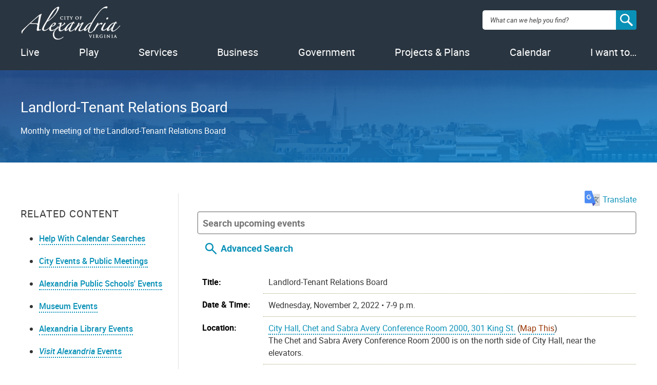

--- FILE ---
content_type: text/html; charset=utf-8
request_url: https://apps.alexandriava.gov/CalendarTest/Detail.aspx?si=49216
body_size: 23435
content:

<!DOCTYPE html>
      <html lang="en-US" prefix="og: http://ogp.me/ns# fb: http://ogp.me/ns/fb#" class="no-js">
         <head id="Head1"><title>
	
    
Landlord-Tenant Relations Board , Wed Nov 2, 2022 7-9 p.m.

| Calendar | City of Alexandria, VA

</title><meta charset="UTF-8" /><meta http-equiv="X-UA-Compatible" content="IE=edge,chrome=1" /><meta name="viewport" content="width=device-width, initial-scale=1" />
            <!-- Quick script to detect presence of javascript -->
            <script type="text/javascript">document.documentElement.className = document.documentElement.className.replace('no-js', 'has-js');</script>
            <!-- Favicons -->
            <link rel="apple-touch-icon-precomposed" sizes="57x57" href="https://www3.alexandriava.gov/scripts/blue/images/2015-images/favicons/apple-touch-icon-57x57.png" />
            <link rel="apple-touch-icon-precomposed" sizes="114x114" href="https://www3.alexandriava.gov/scripts/blue/images/2015-images/favicons/apple-touch-icon-114x114.png" />
            <link rel="apple-touch-icon-precomposed" sizes="72x72" href="https://www3.alexandriava.gov/scripts/blue/images/2015-images/favicons/apple-touch-icon-72x72.png" />
            <link rel="apple-touch-icon-precomposed" sizes="144x144" href="https://www3.alexandriava.gov/scripts/blue/images/2015-images/favicons/apple-touch-icon-144x144.png" />
            <link rel="apple-touch-icon-precomposed" sizes="60x60" href="https://www3.alexandriava.gov/scripts/blue/images/2015-images/favicons/apple-touch-icon-60x60.png" />
            <link rel="apple-touch-icon-precomposed" sizes="120x120" href="https://www3.alexandriava.gov/scripts/blue/images/2015-images/favicons/apple-touch-icon-120x120.png" />
            <link rel="apple-touch-icon-precomposed" sizes="76x76" href="https://www3.alexandriava.gov/scripts/blue/images/2015-images/favicons/apple-touch-icon-76x76.png" />
            <link rel="apple-touch-icon-precomposed" sizes="152x152" href="https://www3.alexandriava.gov/scripts/blue/images/2015-images/favicons/apple-touch-icon-152x152.png" />
            <link rel="icon" type="image/png" href="https://www3.alexandriava.gov/scripts/blue/images/2015-images/favicons/favicon-196x196.png" sizes="196x196" />
            <link rel="icon" type="image/png" href="https://www3.alexandriava.gov/scripts/blue/images/2015-images/favicons/favicon-96x96.png" sizes="96x96" />
            <link rel="icon" type="image/png" href="https://www3.alexandriava.gov/scripts/blue/images/2015-images/favicons/favicon-32x32.png" sizes="32x32" />
            <link rel="icon" type="image/png" href="https://www3.alexandriava.gov/scripts/blue/images/2015-images/favicons/favicon-16x16.png" sizes="16x16" />
            <link rel="icon" type="image/png" href="https://www3.alexandriava.gov/scripts/blue/images/2015-images/favicons/favicon-128.png" sizes="128x128" />
            <meta name="application-name" content="City of Alexandria, Virginia" /><meta name="msapplication-TileColor" content="#293540" />
            <meta name="msapplication-TileImage" content="https://www3.alexandriava.gov/scripts/blue/images/2015-images/favicons/mstile-144x144.png" />
            <meta name="msapplication-square70x70logo" content="https://www3.alexandriava.gov/scripts/blue/images/2015-images/favicons/mstile-70x70.png" />
            <meta name="msapplication-square150x150logo" content="https://www3.alexandriava.gov/scripts/blue/images/2015-images/favicons/mstile-150x150.png" />
            <meta name="msapplication-wide310x150logo" content="https://www3.alexandriava.gov/scripts/blue/images/2015-images/favicons/mstile-310x150.png" />
            <meta name="msapplication-square310x310logo" content="https://www3.alexandriava.gov/scripts/blue/images/2015-images/favicons/mstile-310x310.png" />

            <!-- Stylesheets -->
            <link rel="stylesheet" href="https://www3.alexandriava.gov/scripts/blue/css/interiorcombined.css" type="text/css" media="all">

  	    
    <base href="https://apps.alexandriava.gov/CalendarTest/Detail.aspx?si=49216" />
    <link href="calendar.css" rel="stylesheet" type="text/css" />
    <link href="calendarprint.css" rel="stylesheet" type="text/css" media="print" />

    <link href='scripts/tooltip.css' rel='stylesheet' type='text/css' />   
     
<meta name="description" content="Monthly meeting of the Landlord-Tenant Relations Board" />
<link rel="image_src" href="https://www.alexandriava.gov/sites/default/files/2021-12/cityseal-fb.jpg" />
<meta property="og:image" content="https://www.alexandriava.gov/sites/default/files/2021-12/cityseal-fb.jpg" />
<meta name="twitter:image" content="https://www.alexandriava.gov/sites/default/files/2021-12/CitySeal-twittercard.jpg" />



            <!-- most Javascript is in footer -->
			<script type="text/javascript">
			    <!-- Swiftype Search Engine Key -->
			    var COA_Swiftype_Engine_Key = '';
				
				<!-- Google Analytics -->
				var coa_GA_ID = 'UA-101854137-1';
				var coa_GA_Department = decodeURIComponent('');
				var coa_GA_ContentPath = decodeURIComponent('');

				if (coa_GA_ID !== '') {
				  (function(i,s,o,g,r,a,m){i['GoogleAnalyticsObject']=r;i[r]=i[r]||function(){
				  (i[r].q=i[r].q||[]).push(arguments)},i[r].l=1*new Date();a=s.createElement(o),
				  m=s.getElementsByTagName(o)[0];a.async=1;a.src=g;m.parentNode.insertBefore(a,m)
				  })(window,document,'script','https://www.google-analytics.com/analytics.js','ga');

					ga('create', coa_GA_ID, 'auto');

					if (coa_GA_Department != '') {
						ga('set', 'contentGroup1', coa_GA_Department);
					}
					if (coa_GA_ContentPath != '') {
						ga('set', 'contentGroup2', coa_GA_ContentPath);
					}

					// where is our GA campaign info (if any)?
					var GAinfo = '';
					var GAUsesHash = false;
					if ( window.location.search && (window.location.search.indexOf('utm_campaign=') > 0)) {
						GAinfo = window.location.search.replace(/^\?/,'');
					} else {
						if (window.location.hash && (window.location.hash.indexOf('utm_campaign') > 0)) {
							GAinfo = window.location.hash.replace(/^\#/,'');
							GAUsesHash = true;
						}
					}

					// take action if GA campaign info passed
					if (GAinfo) {
						if (GAinfo.indexOf('&coautm=') > 0) {
							// our campaign, send an event
							var getArg = function (inString, argName) {
								var pairs = inString.split('&'); // please, no semicolon-delimited data
								for (var n = 0; n < pairs.length; ++n) {
									var parts = pairs[n].split('=');
									if (parts.length == 2) {
										try {
											var keyName = decodeURIComponent(parts[0]);
											if (keyName === argName) {
												var pairValue = decodeURIComponent(parts[1]).replace(/\+/g, " ");
												return pairValue;
											}
										} catch (e) { }
									}
								}
							};
							try {
								var eventType = getArg(GAinfo, 'coautm');
								var utm_campaign = getArg(GAinfo, 'utm_campaign');
								var utm_source = getArg(GAinfo, 'utm_source');
								var utm_medium = getArg(GAinfo, 'utm_medium');
								var jumpPoint = getArg(GAinfo, 'coajump');
								if (jumpPoint) {
									//console.log('has jump point specified');
									if ((window.location.hash === '#' + GAinfo) && (!window.scrollY)) {
										// user hasn't already moved the page
										//console.log('try to scroll to ' + jumpPoint)
										var jumpElement = document.getElementById(jumpPoint);
										if (jumpElement) {
											//console.log('yes, scroll!');
											jumpElement.scrollIntoView(true);
										}
										window.location.hash = '#' + jumpPoint;
									}
								} else {
									if (GAUsesHash) {
										// clean that up!
										//console.log('clean up hash');
										window.location.hash = '';
										try {
											history.replaceState(null, null, ' ');
										} catch (e2) { }
									}
								}
								//console.log('recording a ' + eventType + ' event for ' + utm_campaign + ' at ' + window.location.href);
								// Send GA pageview data
								ga('send', 'pageview');
								// Send GA event data
								ga('send', {
									hitType: 'event', eventCategory: eventType, eventAction: 'Click',
									campaignName: utm_campaign, campaignSource: utm_source,
									campaignMedium: utm_medium, eventLabel: window.location.href
								});
							} catch (e) { }
						} else {
							console.log('not our campaign');
							ga('set', 'campaignName', '');
							ga('set', 'campaignSource', '');
							ga('set', 'campaignMedium', '');
							// Send GA pageview data
							ga('send', 'pageview');
						}
					} else {
						// Still send GA pageview data
						ga('send', 'pageview');
					}
					
				}
			</script>

<!-- Google Tag Manager -->
<script>(function(w,d,s,l,i){w[l]=w[l]||[];w[l].push({'gtm.start':
new Date().getTime(),event:'gtm.js'});var f=d.getElementsByTagName(s)[0],
j=d.createElement(s),dl=l!='dataLayer'?'&l='+l:'';j.async=true;j.src=
'https://www.googletagmanager.com/gtm.js?id='+i+dl;f.parentNode.insertBefore(j,f);
})(window,document,'script','dataLayer','GTM-5S5BNB2');</script>
<!-- End Google Tag Manager -->
			</head>
         <body class="coaweb">

         <div class="coa-myalex-logout"><span>You're logged in with MyAlex &nbsp;|&nbsp; <a href="https://apps.alexandriava.gov/Login/logout.aspx">Logout</a></span></div>

		 
		 
            <header role="banner">
               <!-- Note: this template uses the markup for an interior page -->
               <div class="header-wrap">
                  <a href="#" class="mobile-button"><img src="https://www3.alexandriava.gov/scripts/blue/images/2015-images/hamburger.svg" alt="open mobile menu" /></a>
                  <a href="#" class="close-mobile"><img src="https://www3.alexandriava.gov/scripts/blue/images/2015-images/close-white.svg" alt="close mobile menu" /></a>
                  <div id="logo">
                     <a href="https://www.alexandriava.gov/">
                        <img src="https://www3.alexandriava.gov/scripts/blue/images/2015-images/alexandria-logo.svg" alt="City of Alexandria, Virginia logo">
                        <h1>City of Alexandria, Virginia</h1>
                     </a>
                  </div>
                  <div class="utility">
                     <i class="close"></i>
                     <ul class="menu">
                        <li>
                           <a href="https://www.alexandriava.gov/Departments" class="coadrop">Departments</a>
                            
                            
                        </li>
                        <li>
                           <a href="https://www.alexandriava.gov/Jobs" class="coadrop">Jobs</a>
                            
                            
                        </li>
                        <li>
                           <a href="https://www.alexandriava.gov/Contact" class="coadrop">Contact Us</a>
                            
                            
                        </li>
                        <li class="hide-mobile">
                           <a href="https://www.alexandriava.gov/SocialMedia" class="coadrop" title="Connect with us"><span class="social-media-icons"><i class="facebook-logo">Facebook</i><i class="twitter-logo">Twitter</i><i class="youtube-logo">Youtube</i></span></a>
                                                     
                            
                        </li>
                     </ul>
                     <b class="blue-arrow"><b></b></b>
                  </div>
                  <div id="search">
                     <div class="search-overlay"></div>
			            <form method="GET" action="https://www.alexandriava.gov/" id="coa_searchform">
				        <div class="search-box">
							<label for="search" class="visuallyhidden">Search: </label>
					        <input type="search" name="search" id="search" value="" placeholder="What can we help you find?" aria-autocomplete="list" aria-haspopup="true">
                            <a id="coa_clearsearch" style="visibility: hidden;"></a>
                            <a id="coa_runsearch" class="nocms"></a>
						    <input type="hidden" id="coa_search_pref_pdf" name="coa_search_pref_pdf" value="google" />
                        </div>
                        <div class="search-results">
                           <div class="inner-container">
                              <div class="search-filters">
                                 <ul>
                                    <li>
                                       <div class="search-filter">
                                          <label>Most Relevant</label>
                                          <div>
                                             <ol class="search-filter-options">
                                                <li>
                                                   <input id="search-filter-1" type="radio" name="sort" value="" checked="checked">
                                                   <label for="search-filter-1">Most Relevant</label>
                                                </li>
                                                <li>
                                                   <input id="search-filter-2" type="radio" name="sort" value="">
                                                   <label for="search-filter-2">Oldest First</label>
                                                </li>
                                                <li>
                                                   <input id="search-filter-3" type="radio" name="sort" value="">
                                                   <label for="search-filter-3">Newest First</label>
                                                </li>
                                             </ol>
                                          </div>
                                       </div>
                                    </li>
                                    <li>
                                       <div class="search-filter">
                                          <label>All Dates</label>
                                          <div>
                                             <ol class="search-filter-options">
                                                <li>
                                                   <input id="search-filter-4" type="radio" name="date" value="" checked="checked">
                                                   <label for="search-filter-4">All Dates</label>
                                                </li>
                                                <li>
                                                   <input id="search-filter-5" type="radio" name="date" value="">
                                                   <label for="search-filter-5">Last 2 Weeks</label>
                                                </li>
                                                <li>
                                                   <input id="search-filter-6" type="radio" name="date" value="">
                                                   <label for="search-filter-6">Last Month</label>
                                                </li>
                                                <li>
                                                   <input id="search-filter-7" type="radio" name="date" value="">
                                                   <label for="search-filter-7">Last 6 Months</label>
                                                </li>
                                                <li>
                                                   <input id="search-filter-8" type="radio" name="date" value="">
                                                   <label for="search-filter-8">Last Year</label>
                                                </li>
                                             </ol>
                                          </div>
                                       </div>
                                    </li>
                                 </ul>
                                 <a class="search-filter-toggle" href="#" title="Show advanced search options."></a>
                              </div>
                                <a id="coa_hidesearch"></a>
                               <h1 id="coa_searchresultnote" style="display: none;">Search results cleared</h1>
                              <div class="search-main">
                                 <div id="coa_searchresults_pages" class="search-group search-group-pages search-group-primary" data-type="page" data-perpage="10" data-source="st"  data-delay="850">
                                    <div class="search-results-summary"></div>
                                    <div class="search-results-accordion">
                                       <div class="search-results-pages"></div>
                                       <div class="search-results-pager">
                                          <button type="button" class="search-results-prev"></button>
                                          <button type="button" class="search-results-next"></button>
                                       </div>
                                    </div>
                                 </div>
                              </div>
                              <div class="search-side">
                                 <div id="coa_searchresults_services" class="search-group search-group-services search-group-secondary" data-type="request topic" data-perpage="5" data-source="internal" data-delay="2000">
                                    <div class="search-results-summary"></div>
                                    <div class="search-results-accordion">
                                       <div class="search-results-pages"></div>
                                       <div class="search-results-pager">
                                          <button type="button" class="search-results-prev"></button>
                                          <button type="button" class="search-results-next"></button>
                                       </div>
                                    </div>
                                 </div>

                                 <div id="coa_searchresults_documents" class="search-group search-group-documents search-group-secondary" data-type="document" data-perpage="5" data-source="internal" data-delay="2000">
                                    <div class="search-results-summary"></div>
                                    <div class="search-results-accordion">
                                       <div class="search-results-pages"></div>
                                       <div class="search-results-pager">
                                          <button type="button" class="search-results-prev"></button>
                                          <button type="button" class="search-results-next"></button>
                                       </div>
                                    </div>
                                 </div>
                              </div>
                           </div>
                        </div>
                     </form>
                  </div>
                  <nav id="primary-navigation" role="navigation">
                     <ul id="coanavigation" class="coamainnavigation">
                        <!-- Data-index values match up to data-index values in .menu-content. See site.js setActiveNav(). -->
                        <li data-index="0"><a href="https://www.alexandriava.gov/Live" class="coadrop">Live</a></li>
                        <li data-index="1"><a href="https://www.alexandriava.gov/Play" class="coadrop">Play</a></li>
                        <li data-index="2"><a href="https://www.alexandriava.gov/Services" class="coadrop">Services</a></li>
                        <li data-index="3" class="no-mobile-drop"><a href="https://www.alexandriava.gov/Business" class="coadrop">Business</a></li>
                        <li data-index="4" class="hide-mobile"><a href="https://www.alexandriava.gov/Government" class="coadrop">Government</a></li>
                        <li data-index="5" class="hide-mobile"><a href="https://www.alexandriava.gov/Projects" class="coadrop">Projects &amp; Plans</a></li>
                        <li data-index="6" class="hide-mobile"><a href="https://www.alexandriava.gov/Events" class="coadrop">Events</a></li>
                        <li data-index="7" class="hide-mobile"><a href="https://www.alexandriava.gov/IWantTo" class="coadrop">I want to&hellip;</a></li>
                     </ul>
                     <div class="menu-content">
                        <i class="close"></i>
                                   

                         
                        <b class="arrow"><b></b></b>
                     </div>
                  </nav>
               </div>
                
					<div id="coa_ajaxyalerts" style="display: none;"></div>
				
            </header>
            <main role="main">
               <section>
                  <header >
                     <div class="inner-container">
                         <div class="description" data-swiftype-index='true'>
					         
    
<h1 class="hero__title"><span id="coa_pageH1andmore_coa_pageH1andmore_LabelPageName"><span class='coa-events-active'>Landlord-Tenant Relations Board </span></span></h1>
<div class="hero__description"><span id="coa_pageH1andmore_coa_pageH1andmore_LabelOverviewSummary">Monthly meeting of the Landlord-Tenant Relations Board</span></div>


                         </div>
				         
                     </div>
                  </header>
                  <div class="inner-container">
                     <aside role="complementary" class="sticky">
                        <div class="sidebar-toggle">
                           <i class="plus">+</i> Page Menu
                        </div>
                        <div class="sidebar-content">
                           <div class="sidebar-column" id="coa_h2_toc" style="display: none;">
                           </div>
                           <div class="sidebar-column related-content">
                               
                              <h3 class="sidebar-title">Related Content</h3>
                              <nav>
                                 
    <div id="coa_quicklinks1">
        <ul class="coa-quicklinks">
            <li><a title="Help With Calendar Searches" href="CalendarHelp.aspx" target="_blank">Help With Calendar Searches</a></li>
            <li><a title="Calendars" href="https://www.alexandriava.gov/Events">City Events &amp; Public Meetings</a></li>
            <li><a title="View a calendar of ACPS events and activities" href="https://www.acps.k12.va.us/calendars/" target="_blank">Alexandria Public Schools&apos; Events</a></li>
            <li><a href="http://apps.alexandriava.gov/Calendar/?show=OHA" target="_blank">Museum Events</a></li>
            <li><a title="View a calendar of Alexandria Library events and activities" href="https://alexlibraryva.org/client/en_US/home/?rm=EVENTS0%7C%7C%7C1%7C%7C%7C2%7C%7C%7Ctrue&amp;dt=list" target="_blank">Alexandria Library Events</a></li>
            <li><a title="View a list of tourist events from Visit Alexandria&apos;s calendar" href="https://www.visitalexandriava.com/things-to-do/events/" target="_blank"><i>Visit Alexandria</i> Events</a></li>
        </ul>
    </div>

                              </nav>
                           </div>
                           
						   
                           <div class="sidebar-column share">
                               <!-- main master -->
                                
    
<h4>Share</h4>
<ul class="social-share-icons">
	<li><a href="https://twitter.com/intent/tweet?related=AlexandriaVAGov&amp;text=Landlord-Tenant%20Relations%20Board%20%20on%2011%2f2%2f2022%20-%20https%3a%2f%2fapps.alexandriava.gov%2fCalendarTest%2f%3f49216&amp;url=" onClick="javascript:return(coa_fb_popup(this.href,525,500));" class="twitter-logo">Twitter</a></li>
	<li><a href="https://www.facebook.com/sharer.php?u=https%3a%2f%2fapps.alexandriava.gov%2fCalendarTest%2f%3f49216" onClick="javascript:return(coa_fb_popup(this.href,350,600));" class="facebook-logo">Facebook</a></li>
	<li><a href="mailto:?subject=alexandriava.gov%20-%20Landlord-Tenant%20Relations%20Board%20&body=https%3a%2f%2fapps.alexandriava.gov%2fCalendarTest%2f%3f49216%20---%20Monthly%20meeting%20of%20the%20Landlord-Tenant%20Relations%20Board%20" class="email-logo">Email</a></li>
</ul>


                           </div>
                        </div>
                     </aside>
                     <article data-swiftype-index='true'>
					 
					<!-- BEGIN overall translate content -->
					<div id="google_translate_element_outer" style="text-align:right;padding:0 0 10px 0" data-swiftype-index="false">
					 
						<!-- first DIV always visible -->
						
							
							<div style="text-align: right;">
	<a id="google_translate_icon_link" href="#" onClick="coa_showTranslationOptions();return(false);" style="border:0px"><img style="width:30px;height:auto;margin:-5px 5px 0 5px" src="https://www4.alexandriava.gov/scripts/d8/c/2/images/icon-GoogleTranslate.png"/>Translate</a>
</div>	
							
						
						<!-- div that's only visible if the user clicks the item above (or had translated the last page they viewed) -->
						<div id="google_translate_element" style="text-align:right; margin-top: 0; display:none;">
						

							<!-- our custom pulldown -->
							<span style="text-align:right;display:inline-block">
							<img style="width:30px;height:auto;margin:-1px 5px 0 0;float:left;" src="https://www4.alexandriava.gov/scripts/d8/c/2/images/icon-GoogleTranslate.png"/>
								<select class="coa_translate_custom_dropdown"  onchange="doGTranslate(this);">
									<option value="">Language</option>
									<option value="en|en" style="">English <span class="notranslate">/ English</span></option>
									<option value="en|es" style="">Spanish <span class="notranslate">/ Español</span></option>
									<option value="en|fr" style="">French <span class="notranslate">/ Français</span></option>
									<option value="en|ar" style="">Arabic <span class="notranslate">/ عربى</span></option>
									<option value="en|zh-CN" style="">Chinese <span class="notranslate">/ 中文</span></option>
									<option value="en|ru" style="">Russian <span class="notranslate">/ Перевести</span></option>
									<option value="en|ko" style="">Korean <span class="notranslate">/ 한국어</span></option>
									<option value="en|tr" style="">Turkish <span class="notranslate">/ Türk</span></option>
									<option value="en|ja" style="">Japanese <span class="notranslate">/ 日本/トルコ</span></option>
									<option value="en|de" style="">German <span class="notranslate">/ Deutsch</span></option>
									<option value="en|it" style="">Italian <span class="notranslate">/ Italiano</span></option>
									<option value="en|am" style="">Amharic <span class="notranslate">/ Amharic</span></option>
								</select>
							</span>
							
						</div>
							<!-- .translate-notice are shown if and only if the page isn't English -->
							<div class="translate-notice" id="google_translate_disclaimer" style="color:red;display:none;text-align:left;">WARNING: You have chosen to translate this page using an automated translation system. 
								This translation has not been reviewed by the City of Alexandria and may contain errors.
							</div>							
						
					</div>
					<script type="text/javascript" id="google_translate_js" data-src="https://translate.google.com/translate_a/element.js?cb=googleTranslateElementInit"></script>        
					<style>.coa_translate_custom_dropdown{padding:2px;font-size:1em;display:inline !important;margin:0 !important}</style>
					<!-- END overall translate content -->

						
    <div id="coa_content">
        
          <div>
          
          <div id="coa_calendarView" class="coa_calendarDisplayControls noprint"><input type="text" style="display:inline" id="coa-cal-quicksearch" placeholder="Search upcoming events" /><img src="images/coa-cal-icon-search.svg" id="coa-cal-quicksearch-go" name="coa_cal_srchcontrol" width="30" height="30" border="0" align="absmiddle" id="coa_cal_srchcontrol" alt="Search"/><span class="coa-cal-advsearchlink"><a href="javascript:coa_cal_toggle('coa_cal_srchbox',this);" style="text-decoration:none;border: 0px;">Advanced Search</a></span></div>

          <div class="noprint">
<div id="coa_cal_srchbox" style="display:none;"><div id="datebox" style="width: 50 %; float:left; padding: 5px 10px 5px 10px"><a href="CalendarHelp.aspx" target="_blank">Help With Calendar Searches</a><p><label><b>Starting On or After:</b> </label> <br /> <input class='start' name='startdatedisplay' id='startdatedisplay' value="" placeholder="e.g. 12/31/2001" style='color:gray;' /><br /> Or            <br /> 
<select name='startdate' class='startdate'> <option value="any">Any</option>
<option value="0d">today</option>
<option value="0w">this week</option>
<option value="0m">this month</option>
<option value="0y">this year</option>
</select> </p> <br /><p><label><b>Starting Before: </b></label> <br /> <input class='end' name='enddatedisplay' id='enddatedisplay' value="" placeholder="e.g. 12/31/2002"  style='color:gray'/><br /> Or            <br /> 
<select name='enddate' class='enddate'> <option value="any">Any</option>
<option value="1d">tomorrow</option>
<option value="1w">next week</option>
<option value="1m">next month</option>
<option value="1y">next year</option>
</select> <p> <b>Type of Display:</b> <label> <br /> <input type='radio' class='displayformat' name='displaytype' id='displaytype0'value='list' /> </label> List <label> <input type='radio' class='displayformat' name='displaytype' id='displaytype1' value='largegrid'/> </label>Grid </p> <strong>Department:</strong><br /><label>
<select name='departmentdrpdwn' id='departmentdrpdwn' class='selectdepartment'><option value=''>Any</option> <option value="46">ACTion Alexandria</option>
<option value="25">Alexandria City Public Schools</option>
<option value="29">Alexandria Convention and Visitors Association</option>
<option value="21">Alexandria Economic Development Partnership</option>
<option value="38">Alexandria Neighborhood Health Services, Inc.</option>
<option value="32">Alexandria Redevelopment and Housing Authority</option>
<option value="22">Alexandria Small Business Development Center</option>
<option value="39">Alexandria Transit Company</option>
<option value="41">Animal Welfare League of Alexandria</option>
<option value="42">Carpenter&#39;s Shelter</option>
<option value="3">City Manager, Office of</option>
<option value="19">Clerk of Council</option>
<option value="37">Code Administration</option>
<option value="30">Community and Human Services</option>
<option value="20">Court Services</option>
<option value="57">Courts</option>
<option value="35">Department of General Services</option>
<option value="15">Environmental Quality, Office of</option>
<option value="14">Finance</option>
<option value="31">Fire Department</option>
<option value="36">General Services</option>
<option value="24">Health Department</option>
<option value="4">Historic Alexandria, Office of</option>
<option value="5">Housing, Office of</option>
<option value="18">Human Resources</option>
<option value="23">Human Rights, Office of</option>
<option value="2">Information Technology Services</option>
<option value="11">Library</option>
<option value="44">Management &amp; Budget, Office of</option>
<option value="13">Mental Health, Intellectual Disabilities, and Substance Abuse</option>
<option value="48">Office of Climate Action</option>
<option value="1">Office of Communications and Public Information</option>
<option value="56">Office of Emergency Management</option>
<option value="43">Office of Performance and Accountability</option>
<option value="50">Office of the Independent Policing Auditor</option>
<option value="12">Partnership for a Healthier Alexandria</option>
<option value="10">Planning &amp; Zoning</option>
<option value="33">Police</option>
<option value="45">Project Implementation</option>
<option value="34">Real Estate Assessments</option>
<option value="8">Recreation, Parks &amp; Cultural Activities</option>
<option value="40">Sheriff&#39;s Office</option>
<option value="16">Transportation and Environmental Services</option>
<option value="26">Voter Registration &amp; Elections, Office of</option>
</select></label></p></div> <div id='infobox' style='width:40%; float:left; padding:5px 10px 5px 10px'> <p class='style4'><strong>Event Status:</strong><br />
<select id='eventstatus' class='eventstatus' multiple='multiple'> <option value="1">Active</option>
<option value="2">Cancelled</option>
<option value="3">Unexpected Closure</option>
<option value="4">Virtual</option>
</select></p> <p><strong>Search Text:</strong><br /> <input type='text' name='TextSearch' size='50' id='TextSearch' value=""/></p><p class='style4'><strong>Tags: </strong>:<br /> 
<select id='multiple' size='9' multiple='multiple'> <option value="317">Accessory Dwelling Unit Study</option>
<option value="229">ACPS Long Range Planning</option>
<option value="149">Ad Hoc Retirement Benefit Advisory Group</option>
<option value="184">ADA</option>
<option value="111">Admission Tax</option>
<option value="98">Adult</option>
<option value="341">AEDP</option>
<option value="93">Affordable Housing</option>
<option value="331">Aging</option>
<option value="320">AHDCommunityTesting</option>
<option value="318">AHDLimited</option>
<option value="178">Alexandria Library SummerQuest</option>
<option value="192">Alexandria Redevelopment and Housing Authority</option>
<option value="303">Alexandria Transit Vision Plan Public Workshop</option>
<option value="330">Alexandria West</option>
<option value="227">AlexStat</option>
<option value="323">ALL Alexandria</option>
<option value="344">ALX275</option>
<option value="357">America250</option>
<option value="223">Animal Welfare</option>
<option value="333">APD Recruitment</option>
<option value="289">APDCalendar</option>
<option value="228">Apothecary Museum</option>
<option value="124">Application Deadline</option>
<option value="219">Aquatics</option>
<option value="103">Archaeology Museum</option>
<option value="49">Arlandria</option>
<option value="32">Arts</option>
<option value="231">Audit</option>
<option value="201">Author Reading</option>
<option value="134">Awards</option>
<option value="125">Awareness Month</option>
<option value="121">Bank Franchise License Tax</option>
<option value="282">BAR-OHAD</option>
<option value="284">BAR-PG</option>
<option value="237">BDAC</option>
<option value="45">Beauregard Corridor</option>
<option value="194">BFAAC</option>
<option value="66">Bicycle</option>
<option value="326">Black History</option>
<option value="260">Black History Museum</option>
<option value="91">Board of Architectural Review</option>
<option value="130">Board of Zoning Appeals</option>
<option value="39">Boards &amp; Commissions</option>
<option value="143">Book Discussion Group</option>
<option value="163">Book Sale</option>
<option value="40">BRAC</option>
<option value="291">Braddock</option>
<option value="50">Braddock East</option>
<option value="51">Braddock Metro</option>
<option value="88">Budget</option>
<option value="306">Budget2020</option>
<option value="314">Budget2021</option>
<option value="319">Budget2022</option>
<option value="325">Budget2023</option>
<option value="334">Budget2024</option>
<option value="338">Budget2025</option>
<option value="346">Budget2026</option>
<option value="358">Budget2027.....................</option>
<option value="43">Bus</option>
<option value="137">Business Development</option>
<option value="136">Business Events</option>
<option value="118">Business License</option>
<option value="119">Business Personal Property</option>
<option value="73">Business Tax</option>
<option value="37">Cablecast</option>
<option value="352">Capital Improvement Program (CIP)</option>
<option value="113">Car Decal</option>
<option value="107">Car Tax</option>
<option value="161">Caregiver</option>
<option value="275">Carlyle Design Review Board</option>
<option value="54">Carlyle Eisenhower East</option>
<option value="307">Census 2020</option>
<option value="82">Charity</option>
<option value="21">City Council</option>
<option value="180">City Council Calendar</option>
<option value="212">City Council Pension/Compensation Committee</option>
<option value="218">City Council Public Comment Opportunity</option>
<option value="114">City Decal</option>
<option value="35">City Hall</option>
<option value="354">CityPoolHours</option>
<option value="200">Civic Association Meeting</option>
<option value="77">Class</option>
<option value="209">Cleanup</option>
<option value="196">Code Administration</option>
<option value="265">Combined Sewer System</option>
<option value="4">Commission Meeting</option>
<option value="277">Commission on Information Technology</option>
<option value="343">Community Engagement</option>
<option value="6">Community Event</option>
<option value="128">Community Meeting</option>
<option value="266">Community Outreach</option>
<option value="258">Complete Streets</option>
<option value="90">Concerts</option>
<option value="173">Construction </option>
<option value="78">Costumed Interpreters</option>
<option value="2">Council Meeting</option>
<option value="10">Court Services</option>
<option value="350">Courts</option>
<option value="321">COVID-19 Vaccination Clinic</option>
<option value="215">Criminal Justice</option>
<option value="42">DASH</option>
<option value="327">DCHS</option>
<option value="199">Dedication Ceremony</option>
<option value="25">Del Ray</option>
<option value="151">Development</option>
<option value="296">DMV Connect</option>
<option value="238">DMV2Go</option>
<option value="210">Docket Deadlines</option>
<option value="254">Document Imaging Viewer</option>
<option value="311">DPI</option>
<option value="353">Duke Street Land Use Plan</option>
<option value="79">Early Closure</option>
<option value="328">Earth Day</option>
<option value="34">Eco-City</option>
<option value="290">Eisenhower East Small Area Plan</option>
<option value="55">Eisenhower West</option>
<option value="22">Elections</option>
<option value="298">Emergency Communications</option>
<option value="220">Emergency Preparedness</option>
<option value="280">Employee Activity</option>
<option value="152">Employee Pension Compensation Committee</option>
<option value="235">Employee Wellness</option>
<option value="164">Employment</option>
<option value="268">End Bullying Campaign</option>
<option value="183">Environment</option>
<option value="302">Environmental Policy Commission (EPC)</option>
<option value="322">Equity</option>
<option value="287">EWLVD</option>
<option value="30">Exercise</option>
<option value="15">Family</option>
<option value="259">Farmers&#39; Market, Old Town</option>
<option value="33">Farmers&#39; Markets</option>
<option value="96">Film</option>
<option value="155">Fire and Police Pension</option>
<option value="160">Fire and Police Pension Board</option>
<option value="11">Fire Department</option>
<option value="159">Fire Pension</option>
<option value="31">Food</option>
<option value="261">Fort Ward Museum</option>
<option value="83">Fort Ward Park</option>
<option value="46">Four Mile Run</option>
<option value="262">Friendship Firehouse Museum</option>
<option value="202">Gadsby&#39;s Tavern</option>
<option value="206">Gallery </option>
<option value="225">General Schedule Employees</option>
<option value="240">GIS</option>
<option value="57">Glebe Park</option>
<option value="312">GO Alex</option>
<option value="47">Green Buildings</option>
<option value="191">Halloween</option>
<option value="150">Health</option>
<option value="190">Healthier Alexandria</option>
<option value="313">Hispanic Heritage</option>
<option value="297">Historic Preservation</option>
<option value="188">Holiday Event</option>
<option value="255">Homeless Services</option>
<option value="221">Housing Master Plan</option>
<option value="347">Housing2040</option>
<option value="233">Human Resources</option>
<option value="9">Human Services</option>
<option value="58">Hunting Creek</option>
<option value="120">Income Tax Assistance</option>
<option value="336">Independent Community Policing Review Board</option>
<option value="59">Infill</option>
<option value="250">Internet</option>
<option value="56">James Bland</option>
<option value="292">Joint City-Schools Facility Investment Task Force</option>
<option value="127">Jones Point Park</option>
<option value="356">Juneteenth</option>
<option value="53">King St. Metro</option>
<option value="60">King Street</option>
<option value="61">Landmark/Van Dorn</option>
<option value="80">Late Opening</option>
<option value="76">Lecture</option>
<option value="324">LGBTQ+</option>
<option value="7">Library</option>
<option value="168">Live Closed Captioning</option>
<option value="75">Living History</option>
<option value="276">Local Motion</option>
<option value="263">Lyceum</option>
<option value="248">Mapping</option>
<option value="241">Maps</option>
<option value="12">Marina</option>
<option value="20">Mayor</option>
<option value="106">Meal Sales Tax</option>
<option value="267">Mentoring Event</option>
<option value="281">Mercy Street Inspired Events</option>
<option value="52">Metro Rail</option>
<option value="345">Mobile Art Lab</option>
<option value="274">Mobile Transit Store</option>
<option value="269">Motorcoach</option>
<option value="62">Mt. Vernon Ave.</option>
<option value="14">Museums</option>
<option value="132">National Incident Management System (NIMS)</option>
<option value="279">Nature</option>
<option value="272">North Potomac Yard</option>
<option value="308">Oakville Triangle/Route 1 Corridor Plan</option>
<option value="234">Office of Performance and Accountability (OPA)</option>
<option value="348">Office of the Arts</option>
<option value="1">Official City Holiday</option>
<option value="129">Old &amp; Historic Alexandria</option>
<option value="23">Old Town</option>
<option value="273">Old Town North</option>
<option value="171">OPEB</option>
<option value="63">Open Space</option>
<option value="68">Parade</option>
<option value="251">Parcel Viewer</option>
<option value="145">Parents</option>
<option value="38">Parker Gray</option>
<option value="195">Parking</option>
<option value="99">Parks</option>
<option value="67">Pedestrian</option>
<option value="146">Pensions</option>
<option value="95">Performing Arts</option>
<option value="239">Period Dance</option>
<option value="315">Permit Center</option>
<option value="74">Personal Tax</option>
<option value="13">Pet Friendly</option>
<option value="253">Planning and Development Viewer</option>
<option value="286">Planning Boards and Commissions</option>
<option value="278">Planning Commission</option>
<option value="3">Planning Meeting</option>
<option value="177">Playgrounds</option>
<option value="156">Police and Fire Pension</option>
<option value="332">Police Department</option>
<option value="158">Police Pension</option>
<option value="81">Pools</option>
<option value="172">Post-Employment Benefits Trust</option>
<option value="44">Potomac Yard</option>
<option value="342">Potomac Yard Entertainment District</option>
<option value="301">Potomac Yard Metro Implementation Work Group </option>
<option value="304">Potomac Yard Metrorail Station</option>
<option value="270">Preservation50</option>
<option value="8">Press Conference</option>
<option value="355">Pride Month</option>
<option value="84">Public Art &amp; Memorials</option>
<option value="71">Public Hearing</option>
<option value="211">Public Hearing Commissions</option>
<option value="122">Public Rights-of-Way Use Fee</option>
<option value="214">Public Safety</option>
<option value="41">Public Transportation</option>
<option value="217">PYDAC</option>
<option value="116">Real Estate Tax</option>
<option value="170">Rebroadcast</option>
<option value="5">Recreation</option>
<option value="28">Recreation Centers</option>
<option value="198">Recycling </option>
<option value="70">Regular Meeting</option>
<option value="185">Religious Holiday</option>
<option value="115">Residential Parking Permit</option>
<option value="256">Restricted Food Trucks</option>
<option value="230">Results Alexandria</option>
<option value="148">Retirement</option>
<option value="167">Retirement Deputy Sheriffs, Medics, Fire Marshals</option>
<option value="26">Rosemont</option>
<option value="294">Route 1 South</option>
<option value="189">Safe Place</option>
<option value="351">Sanitary Sewer System</option>
<option value="27">Schools</option>
<option value="16">Seniors</option>
<option value="252">Sewer Viewer</option>
<option value="309">Sexual Assault Awareness</option>
<option value="110">Short-Term Rental Tax</option>
<option value="349">Sign Ordinance Update</option>
<option value="162">Sister Cities</option>
<option value="135">Small Business Development Center</option>
<option value="316">Small Business Zoning</option>
<option value="310">Small Cells</option>
<option value="222">Solid Waste and Recycling</option>
<option value="69">Special Meeting</option>
<option value="29">Sports</option>
<option value="299">Stormwater</option>
<option value="208">Streams</option>
<option value="176">Summer Fun for Kids</option>
<option value="165">Supplemental Retirement Plan</option>
<option value="271">T&amp;ES Events</option>
<option value="123">Tax Filing Deadline</option>
<option value="19">Tax Payment Deadline</option>
<option value="117">Tax Relief Programs</option>
<option value="72">Taxes</option>
<option value="87">Teens</option>
<option value="193">Toddlers</option>
<option value="182">Torpedo Factory Art Center</option>
<option value="18">Tour</option>
<option value="295">Tourism</option>
<option value="109">Transient Lodging Tax</option>
<option value="89">Transportation</option>
<option value="186">Trees</option>
<option value="197">Trip</option>
<option value="285">UDAC</option>
<option value="187">Urban Forestry</option>
<option value="112">Utility Tax</option>
<option value="108">Vehicle Personal Property Tax</option>
<option value="216">Vehicle Registration</option>
<option value="169">Videorecorded for Later Broadcast</option>
<option value="329">Vision Zero</option>
<option value="94">Visual Arts</option>
<option value="100">Volunteer</option>
<option value="64">Washington Street</option>
<option value="207">Water</option>
<option value="48">Waterfront</option>
<option value="181">Waterfront Plan Work Group</option>
<option value="249">Web</option>
<option value="36">Webcast</option>
<option value="24">West End</option>
<option value="133">Women</option>
<option value="305">Women History</option>
<option value="92">Work Session</option>
<option value="257">Workforce Development</option>
<option value="17">Workshop</option>
<option value="97">Youth</option>
<option value="65">Zoning</option>
<option value="335">Zoning for Housing/Housing for All</option>
</select> </p> <p><strong>Location:</strong><br /> 
<select id='single'> <option value=''>Any</option> <option value="55"> No Location Specified</option>
<option value="476"> Virtual Only</option>
<option value="95">1 &amp; 7 E. Del Ray Ave. Park</option>
<option value="257">2355 Mill Road</option>
<option value="247">2525 Mt. Vernon Avenue</option>
<option value="326">2900 Business Center Drive</option>
<option value="488">3909 Bruce St</option>
<option value="500">411 King Street</option>
<option value="256">4480 King Street Rm 514</option>
<option value="1521">4850 Mark Center Drive</option>
<option value="377">517 Prince Street</option>
<option value="1523">5201 Seminary Road</option>
<option value="347">66 Canal Center Plaza</option>
<option value="1511">99 Canal Center Plaza</option>
<option value="424">Abyssinia Mart and Coffee Shop</option>
<option value="405">Ace Hardware</option>
<option value="266">ACPS Central Office</option>
<option value="56">ACVA Office</option>
<option value="120">AEDP Offices</option>
<option value="447">African American Heritage Park</option>
<option value="271">Aging &amp; Adult Services</option>
<option value="1579">ALDI</option>
<option value="76">Alexandria Archaeology Museum</option>
<option value="50">Alexandria City High School</option>
<option value="200">Alexandria City High School Campus</option>
<option value="191">Alexandria City High School Gymnasium</option>
<option value="324">Alexandria City High School Minnie Howard Campus</option>
<option value="255">Alexandria City High School Rotunda Room</option>
<option value="166">Alexandria Community Shelter</option>
<option value="165">Alexandria Courthouse</option>
<option value="105">Alexandria Housing Development Corp.</option>
<option value="138">Alexandria Library Special Collections</option>
<option value="305">Alexandria National Cemetery Administration Bldg.</option>
<option value="455">Alexandria Probation and Parole</option>
<option value="315">Alexandria Redevelopment and Housing Authority</option>
<option value="224">Alexandria Transit Company Board Room</option>
<option value="220">Alexandria Transit Store</option>
<option value="351">Alexandria Visitor Center</option>
<option value="316">Alexandrian Hotel</option>
<option value="349">AlexRenew Education Center &amp; Meeting Space </option>
<option value="108">AlexRenew INDUSTRIAL SEWAGE PROCESSING PLAN</option>
<option value="1567">Alfred Street Baptist Church</option>
<option value="80">All City Facilities</option>
<option value="130">All City Libraries</option>
<option value="146">All City Recreation Centers</option>
<option value="208">All City Schools</option>
<option value="28">All Outdoor Pools</option>
<option value="318">All Veterans Park</option>
<option value="171">Alleyne AME Zion Church</option>
<option value="475">ALXCommunity</option>
<option value="292">American Legion </option>
<option value="1505">American Physical Therapy Association (APTA)</option>
<option value="1515">Amtrak Station Lot</option>
<option value="81">Animal Shelter</option>
<option value="183">Archives and Records Center</option>
<option value="218">ARHA Headquarters</option>
<option value="135">Arlington Employment Center</option>
<option value="435">Arlington Mill Community and Senior Center</option>
<option value="222">Armistead L. Boothe Park</option>
<option value="495">Arrive Apartments</option>
<option value="341">Art League Annex</option>
<option value="296">Athenaeum</option>
<option value="13">Barrett Branch Library</option>
<option value="454">Beatley</option>
<option value="463">Beatley Central Library</option>
<option value="12">Beatley Library</option>
<option value="1543">BeeLiner Diner</option>
<option value="181">Belle Haven Country Club</option>
<option value="87">Ben Brenman Park</option>
<option value="423">Beth El Hebrew Congregation</option>
<option value="248">Beverley Park</option>
<option value="178">Birchmere</option>
<option value="85">Bishop Ireton</option>
<option value="52">Black History Museum</option>
<option value="308">Blackwall Hitch</option>
<option value="278">Bon Vivant Cafe </option>
<option value="211">Boys &amp; Girls Club</option>
<option value="333">Braddock Interim Park</option>
<option value="99">Braddock Park (Lenny Harris Fields)</option>
<option value="350">Braddock Rd. Metro Station</option>
<option value="436">Brandywine Living</option>
<option value="493">Brent Place Apts</option>
<option value="422">BTWD Market Square</option>
<option value="498">Building Momentum</option>
<option value="14">Burke Branch Library</option>
<option value="1514">Bus Stop at N Beauregard St &amp; Lincolnia Rd</option>
<option value="123">Buzz Bakery</option>
<option value="188">Caboose Cafe</option>
<option value="381">Cafe 1827</option>
<option value="356">Cameron Cafe</option>
<option value="375">Cameron Run Park</option>
<option value="149">Cameron Station</option>
<option value="186">Campagna Center</option>
<option value="93">Canal Center Plaza</option>
<option value="469">Carlyle Club</option>
<option value="238">Carlyle House</option>
<option value="452">Carlyle Tower, 2461 Eisenhower Avenue, 2nd Floor</option>
<option value="404">Carlyle-Duke St. Ped Tunnel</option>
<option value="451">Carpenter&#39;s Shelter</option>
<option value="470">Casa Chirilagua</option>
<option value="477">Casey Health Center</option>
<option value="497">Centennial Center</option>
<option value="198">Chakra Cafe</option>
<option value="89">Charles Barrett Elementary</option>
<option value="71">Charles Barrett Recreation Center</option>
<option value="298">Charles Houston Rec Center Gymnasium</option>
<option value="35">Charles Houston Recreation Center</option>
<option value="272">Cheesetique</option>
<option value="16">Chinquapin Park</option>
<option value="70">Chinquapin Park Recreation Center</option>
<option value="122">Christians Community Center</option>
<option value="478">Church of Latter-day Saints</option>
<option value="364">Church of St. Clement</option>
<option value="395">Church of the Resurrection</option>
<option value="141">City Hall</option>
<option value="1555">City Hall Room 1900</option>
<option value="10">City Hall, Council Chamber</option>
<option value="7">City Hall, Council Work Room</option>
<option value="464">City Hall, Permit Center</option>
<option value="67">City Hall, Room 1500</option>
<option value="121">City Hall, Room 1600</option>
<option value="68">City Hall, Room 1700</option>
<option value="1561">City Hall, Room 1900</option>
<option value="58">City Hall, Room 2000</option>
<option value="177">City Hall, Room 3000</option>
<option value="104">City Hall, Room 3008</option>
<option value="150">City Hall, Room 3500</option>
<option value="167">City Hall, Room 3600</option>
<option value="51">City Hall, Sister Cities Room 1101</option>
<option value="124">City Hall, Sister Cities Room 1102</option>
<option value="92">City Marina</option>
<option value="83">Citywide Polling Locations</option>
<option value="270">Claridge House Apartments</option>
<option value="335">Clyde&#39;s At Mark Center</option>
<option value="294">Colosanto Center - Del Ray Artisans</option>
<option value="240">Commonwealth Academy</option>
<option value="320">Commonwealth One Credit Union</option>
<option value="111">Community Services Board</option>
<option value="98">Connect 113</option>
<option value="310">Conservatory at Four Mile Run</option>
<option value="262">Contrabands and Freedmen Cemetery Memorial </option>
<option value="45">Convergence</option>
<option value="113">Cora Kelly School</option>
<option value="1549">Cortado Cafe</option>
<option value="159">Courthouse Garage</option>
<option value="345">Courthouse Square Park</option>
<option value="162">Covanta Energy</option>
<option value="91">Crowne Plaza Hotel</option>
<option value="501">Daingerfield Island</option>
<option value="230">DASH Facility</option>
<option value="184">DCHS</option>
<option value="420">Del  Ray/Potomac Yards</option>
<option value="1548">Del Pepper Community Resource Center</option>
<option value="97">Del Ray Farmers Market</option>
<option value="504">Del Ray Pharmacy</option>
<option value="415">Del Ray/ Potomac Yard</option>
<option value="17">Dora Kelley Nature Park</option>
<option value="276">Dos Amigos Restaurant </option>
<option value="1506">Douglass Cemetery</option>
<option value="397">Duke and Jordan</option>
<option value="379">Duke Street Tunnel</option>
<option value="15">Duncan Branch Library</option>
<option value="34">Durant Center</option>
<option value="417">Earth Day at Potomac Yard</option>
<option value="176">Eaton Square Clubhouse</option>
<option value="445">Eisenhower Center III Office Building</option>
<option value="414">Eisenhower Corridor</option>
<option value="354">Eisenhower Metro Station</option>
<option value="63">Eisenhower Valley</option>
<option value="327">Emma&#39;s Espressor &amp; Wine Bar</option>
<option value="115">Episcopal High School</option>
<option value="259">Eugene Simpson Stadium Park</option>
<option value="434">Ewald Park</option>
<option value="69">Fairlington Community Center</option>
<option value="438">Fairlington Presbyterian Church</option>
<option value="328">Fairlington United Methodist Church</option>
<option value="360">Family Fall Festival Armistead Booth Park</option>
<option value="439">Ferdinand T. Day Elementary ES</option>
<option value="227">Fire Station 201</option>
<option value="244">Fire Station 202</option>
<option value="357">Fire Station 203</option>
<option value="116">Fire Station 204</option>
<option value="297">Fire Station 210</option>
<option value="172">Fire Station at Potomac Yard</option>
<option value="499">First Agape Baptist Church</option>
<option value="479">First Assembly of God</option>
<option value="47">First Baptist Church</option>
<option value="279">First Christian Church</option>
<option value="78">Fort Ward Museum</option>
<option value="18">Fort Ward Park</option>
<option value="94">Fort Ward Park Amphitheater</option>
<option value="425">Founders Hall</option>
<option value="19">Founders Park</option>
<option value="175">Four Mile Run at Mt. Vernon Ave</option>
<option value="20">Four Mile Run Park</option>
<option value="148">Four Mile Run Park Community Building</option>
<option value="179">Four Mile Run Park Expansion</option>
<option value="449">Four Mile Run Park Plaza</option>
<option value="332">Francis C. Hammond Middle School </option>
<option value="192">Franklin Capital Group</option>
<option value="232">Freedmen Cemetery Memorial</option>
<option value="412">Freedom House Museum</option>
<option value="53">Friendship Firehouse Museum</option>
<option value="4">Gadsby&#39;s Tavern Museum</option>
<option value="189">General Services Offices</option>
<option value="131">GenOn Potomac River Generating Station</option>
<option value="291">George Mason ES</option>
<option value="127">George Washington Masonic Memorial</option>
<option value="32">George Washington Middle School</option>
<option value="355">Giant - Potomac Yard</option>
<option value="1578">Giant Food - Alexandria Commons</option>
<option value="1513">Global Food</option>
<option value="432">Glory Days Grill</option>
<option value="1541">Goodwin House Alexandria</option>
<option value="260">Goodwin Living - Auditorium</option>
<option value="1510">Goodwin Living Alexandria</option>
<option value="473">Green Acres Community Center</option>
<option value="374">Gunston Community Center</option>
<option value="88">Hammond Middle School</option>
<option value="1576">Handy Bikes</option>
<option value="340">Hank&#39;s Pasta Bar</option>
<option value="219">Health Department - Casey Health Center</option>
<option value="65">Health Department - Main Office</option>
<option value="61">HHW Collection</option>
<option value="263">Hilton Alexandria Old Town</option>
<option value="106">Hilton Mark Center</option>
<option value="33">Historic Alexandria</option>
<option value="387">Hi-Tide Lounge</option>
<option value="362">Hoffman Center</option>
<option value="1522">Holiday Inn Carlyle</option>
<option value="427">Holiday Inn Old Town</option>
<option value="48">Holmes Run Park</option>
<option value="398">Holmes Run Trail</option>
<option value="221">Hooffs Run Park</option>
<option value="336">Hopkins House</option>
<option value="496">Hotel Indigo</option>
<option value="365">Human Rights Office</option>
<option value="40">Human Services</option>
<option value="253">Hume Springs Park</option>
<option value="212">Immanuel Church-on-the-Hill</option>
<option value="153">Inova Alexandria Hospital</option>
<option value="160">ITT Technical Institute - Springfield Campus</option>
<option value="269">Jackson</option>
<option value="46">Jefferson Houston School</option>
<option value="139">Jerome &quot;Buddie&quot; Ford Nature Center</option>
<option value="163">John Adams Elementary School</option>
<option value="110">John Carlyle Park</option>
<option value="213">Jones Point Park </option>
<option value="1536">Joseph Hensley Park</option>
<option value="134">King Street </option>
<option value="413">King Street Corridor</option>
<option value="182">King Street from Union St. to Washington St.</option>
<option value="21">King Street Gardens Park</option>
<option value="344">King Street Metro</option>
<option value="411">King Street Waterfront Park</option>
<option value="346">King/Beauregard Intersection</option>
<option value="103">La Madeleine</option>
<option value="117">Ladrey Highrise</option>
<option value="157">Lake Cook</option>
<option value="143">Landmark Mall</option>
<option value="217">Landmark Mall - 2nd floor</option>
<option value="226">Las Tapas</option>
<option value="195">Law Library</option>
<option value="54">Lee Center</option>
<option value="194">Lee-Fendall House</option>
<option value="396">Leonard &quot;Chick&quot; Armstrong Rec Center</option>
<option value="36">Leonard &quot;Chick&quot; Armstrong Rec Ctr Gymnasium</option>
<option value="295">Leonard &quot;Chick&quot; Armstrong Rec Ctr Multipurpose Rm</option>
<option value="1559">Lineage at North Patrick</option>
<option value="267">Little Theatre of Alexandria</option>
<option value="107">Lloyd House</option>
<option value="280">Los Cuatos Restaurant</option>
<option value="363">Los Tios - Van Dorn Street</option>
<option value="273">Los Tios Restaurant</option>
<option value="228">Lyceum</option>
<option value="207">Lyles-Crouch Traditional Academy</option>
<option value="243">MacArthur Elementary School School</option>
<option value="237">Mancini&#39;s Restaurant</option>
<option value="75">Mark Center Club</option>
<option value="59">Mark Center Hilton</option>
<option value="31">Market Square</option>
<option value="503">Mason at Van Dorn</option>
<option value="443">Mason District Governmental Center</option>
<option value="241">Masonic Temple</option>
<option value="1537">Memorial Pool</option>
<option value="450">Meridian at Eisenhower</option>
<option value="185">MetroStage</option>
<option value="1577">Minnie Howard Aquatics Facility</option>
<option value="77">Minnie Howard Campus</option>
<option value="268">Minnie Howard Campus Cafeteria</option>
<option value="249">Minnie Howard Campus Library</option>
<option value="235">Misha&#39;s Coffee House</option>
<option value="29">Montgomery Park</option>
<option value="229">Morrison House Hotel</option>
<option value="313">Mount Vernon Avenue</option>
<option value="137">Mt. Jefferson Park</option>
<option value="151">Mt. Vernon Avenue</option>
<option value="311">Mt. Vernon Community School Auditorium</option>
<option value="242">Mt. Vernon Community School Cafeteria</option>
<option value="64">Mt. Vernon Rec Center</option>
<option value="367">My Father&#39;s House Christian Church</option>
<option value="22">Nannie J. Lee Recreation Center</option>
<option value="214">Naomi L. Brooks Elementary School</option>
<option value="301">National Conference Center</option>
<option value="457">National Industries for the Blind</option>
<option value="408">Nectar&#39;s Coffee Shop</option>
<option value="251">Nicholas A. Colasanto Center</option>
<option value="1554">North Potomac Yard Park</option>
<option value="128">Northern Virginia Juvenile Detention Home</option>
<option value="126">Northern Virginia Regional Commission</option>
<option value="378">Northside 10</option>
<option value="1509">NVCC</option>
<option value="233">NVCC Bisdorf Building</option>
<option value="1562">NVCC Concert Hall</option>
<option value="492">NVCC Fine Arts Building</option>
<option value="161">Oakland Baptist Church</option>
<option value="1553">Oakland Terrace Cul-de-sac</option>
<option value="118">Office of Housing, Conf. Rm. 221</option>
<option value="114">Office of Housing, Conference Room #3</option>
<option value="258">Old Hickory Golf Club</option>
<option value="264">Old Presbyterian Meeting House</option>
<option value="62">Old Town Alexandria</option>
<option value="24">Old Town Pool</option>
<option value="418">Old Town Sport &amp; Health</option>
<option value="60">Old Town Theater</option>
<option value="426">Old Town West Apartments Management Office</option>
<option value="23">Oronoco Bay Park</option>
<option value="202">Panera Restaurant</option>
<option value="442">Parc Meridian</option>
<option value="169">Patrick Henry Elementary School</option>
<option value="72">Patrick Henry Recreation Center</option>
<option value="209">Pavilion at Mark Center, 5708 Merton Ct.</option>
<option value="203">Perks Coffee Shop</option>
<option value="1544">Point Lumley Park</option>
<option value="152">Police Headquarters</option>
<option value="100">Polk Elementary School</option>
<option value="342">Port City Brewing Company</option>
<option value="215">Potomac Avenue North</option>
<option value="136">Potomac Yard</option>
<option value="466">Potomac Yard Metrorail Station</option>
<option value="1546">Potomac Yard Metrorail Station - South Entrance</option>
<option value="252">Potomac Yard Transitway</option>
<option value="480">Potomac Yard Vaccine Site</option>
<option value="156">Principle Gallery</option>
<option value="358">PTO</option>
<option value="129">Red Rocks Pizza Restaurant</option>
<option value="1520">Redella S. &quot;Del&quot; Pepper Community Resource Center</option>
<option value="471">Roberts Memorial United Methodist Church</option>
<option value="133">Robinson Terminal South</option>
<option value="416">Royal Restaurant</option>
<option value="329">RPCA Park Operations</option>
<option value="250">Rt. 1 &amp; Raymond Avenue</option>
<option value="448">Ruby Tucker</option>
<option value="112">Ruby Tucker Park</option>
<option value="1545">Safeway Grocery Store Lobby</option>
<option value="372">Salvation Army National Headquarters</option>
<option value="90">Samuel Tucker Elementary</option>
<option value="275">Samuel Tucker Elementary (Mini Auditorium)</option>
<option value="180">SBDC Offices</option>
<option value="66">School Board Offices</option>
<option value="25">Schuyler Hamilton Jones Skateboard Park</option>
<option value="49">See Details</option>
<option value="309">Senior Services of Alexandria</option>
<option value="441">Sheraton Suites - Old Town</option>
<option value="1535">Sheriff&#39;s Office</option>
<option value="409">Shiloh Baptist Church</option>
<option value="1556">Shiloh Baptist Church Worship Center</option>
<option value="376">Shuter&#39;s Hill Site at the Masonic Memorial</option>
<option value="265">Simpson Park Demonstration Gardens</option>
<option value="502">South Port Apts</option>
<option value="399">Southern Towers</option>
<option value="1512">Southern Towers Farmers&#39; Market</option>
<option value="465">SSSAS Middle School</option>
<option value="1542">St. Elmo&#39;s Coffee Pub - Old Town North</option>
<option value="236">St. Elmo&#39;s Coffee Shop</option>
<option value="433">St. Martin de Porres Senior Center</option>
<option value="317">St. Stephen&#39;s/St. Agnes Upper</option>
<option value="79">Stabler-Leadbeater Apothecary Museum</option>
<option value="1534">Starbucks - Shops at Mark Center</option>
<option value="300">Stratford University</option>
<option value="216">Swings</option>
<option value="254">T C Williams High School Rotunda Room</option>
<option value="223">T&amp;ES Offices, 2900 Business Center Drive</option>
<option value="421">T&amp;ES Open House</option>
<option value="343">T&amp;ES Operations Facility</option>
<option value="173">T&amp;ES Solid Waste Division</option>
<option value="239">T.J. Stones Restaurant</option>
<option value="1581">Target</option>
<option value="1582">Tavern Square </option>
<option value="204">TaxiMagic Building</option>
<option value="274">TBD</option>
<option value="174">TC Williams HS Room B104</option>
<option value="307">Teasim Old Town</option>
<option value="210">Teen Wellness Center</option>
<option value="1504">Tenants and Workers United</option>
<option value="96">The Atheneaum</option>
<option value="1538">The Dalton Apartments</option>
<option value="456">The Garden by Building Momentum</option>
<option value="407">The Heritage Apartments Lobby</option>
<option value="380">The Hermitage</option>
<option value="1508">The Landing</option>
<option value="5">The Lyceum</option>
<option value="1560">The Nexus</option>
<option value="190">The Pavilion at Mark Center</option>
<option value="406">The Roundhouse at Old Town Village</option>
<option value="1570">The Shoppes at Foxchase</option>
<option value="1558">The Spire </option>
<option value="119">The Station at Potomac Yard</option>
<option value="1557">The Waypoint at Fairlington</option>
<option value="323">Third Baptist Church</option>
<option value="491">Tiger Market</option>
<option value="44">Torpedo Factory</option>
<option value="74">Torpedo Factory Food Pavilion</option>
<option value="109">Torpedo Row</option>
<option value="444">Trademark Drink and Eat</option>
<option value="154">Trinity United Methodist Church </option>
<option value="158">Union Street Garage</option>
<option value="102">Union Street Public House</option>
<option value="187">United Way</option>
<option value="410">Uptowner Cafe</option>
<option value="201">USPTO</option>
<option value="306">VA Theological Seminary - Addison Academic Ctr</option>
<option value="348">Van Dorn Metro Station</option>
<option value="205">VDOT Megaproject Office,Washington Conference Room</option>
<option value="353">Victory Center</option>
<option value="299">Virginia Tech - Alexandria Campus</option>
<option value="446">VirginiaTech - Oakville Triangle Location</option>
<option value="302">Virtue Feed and Grain</option>
<option value="319">Visit Alexandria Offices</option>
<option value="11">Vola Lawson Lobby</option>
<option value="84">Voter Registration Office</option>
<option value="1540">VRE station</option>
<option value="312">W. Glebe Road</option>
<option value="314">W. Glebe Road and Mount Vernon Avenue</option>
<option value="1568">Wakefield High School</option>
<option value="1547">Walgreens Pharmacy</option>
<option value="474">Walker Nature Center</option>
<option value="147">Warwick Pool</option>
<option value="337">Washington Street Urban Deck</option>
<option value="245">Waterfront Market</option>
<option value="26">Waterfront Park</option>
<option value="206">Watergate of Landmark</option>
<option value="1569">Wegmans</option>
<option value="1524">West End Food Pantry</option>
<option value="352">Westin Alexandria</option>
<option value="155">Westminster Presbyterian Church</option>
<option value="453">Whiskey &amp; Oyster Restaurant</option>
<option value="193">William B. Hurd (DASH) Transit Facility</option>
<option value="277">William G. Truesdale Adult Detention Center</option>
<option value="101">William Ramsay Elementary School</option>
<option value="303">William Ramsay Rec  Multipurpose Room</option>
<option value="73">William Ramsay Recreation Center</option>
<option value="132">Windmill Hill Park</option>
<option value="467">Witter Field Parking Lot</option>
<option value="1525">Woodbine Rehabilitation</option>
<option value="468">Woodbine Tot Lot</option>
<option value="125">Workforce Development Center</option>
<option value="246">YMCA</option>
<option value="234">Zoe&#39;s Kitchen</option>
</select> </p> </div> <div id='submit0' align='center' style='width: 90%; clear:both; padding:5px 10px 5px 10px'> <input type="button" name="submit" id="submit1" value="Search" onclick="return passUrl(this)" /> </div>
</div>
</div>

        <table width="100%" border="0" cellspacing="0" cellpadding="5" style="clear: none"><tr><td class="detailLabel" width="15%" valign="top">Title:</td><td class="detailData" width="85%">Landlord-Tenant Relations Board </td></tr><tr><td class="detailLabel" width="15%" valign="top">Date &amp; Time:</td><td class="detailData" width="85%">Wednesday, November 2, 2022 &bull; 7-9&nbsp;p.m.</td></tr><tr><td class="detailLabel" width="15%" valign="top">Location:</td><td class="detailData" width="85%"><a title="Find events here" href="https://apps.alexandriava.gov/CalendarTest/?sl=58">City Hall, Chet and Sabra Avery Conference Room 2000, 301 King St.</a> (<a href="#" title="View a map of this location" onclick="javascript:coa_MapLocation(unescape('City+Hall%2c+Room+2000'), '11898156.8275864,6979723.85366749');"><span style="color:#993300">Map This</span></a>)<br />The Chet and Sabra Avery Conference Room 2000 is on the north side of City Hall, near the elevators.</td></tr><tr><td class="detailLabel" width="15%" valign="top">Event Details:</td><td class="detailData" width="85%"><span class=""><span>The Landlord-Tenant Relations Board conciliates landlord-tenant complaints, and recommends and reports to City Council on legislation and policy in landlord-tenant relations. </span></span></td></tr><tr><td class="detailLabel" width="15%" valign="top">Contact Person:</td><td class="detailData" width="85%">Melodie Seau</td></tr><tr><td class="detailLabel" width="15%" valign="top">Contact Phone No.:</td><td class="detailData" width="85%"><a href="tel:703.746.3078">703.746.3078</a></td></tr><tr><td class="detailLabel" width="15%" valign="top">Contact Email:</td><td class="detailData" width="85%"><a href="mailto:Melodie.Seau@alexandriava.gov?subject=Landlord-Tenant Relations Board on 11/2/2022">Melodie.Seau@alexandriava.gov</a></td></tr><tr><td class="detailLabel" width="15%" valign="top">Fees:</td><td class="detailData" width="85%"><b>Free</b></td></tr><tr><td class="detailLabel" width="15%" valign="top">Audience:</td><td class="detailData" width="85%">Anyone may attend</td></tr><tr><td class="detailLabel" width="15%" valign="top">Tags:</td><td class="detailData" width="85%"><a title="Find events tagged &quot;Affordable Housing&quot;" href="https://apps.alexandriava.gov/CalendarTest/?sc=93">Affordable Housing</a></td></tr></table><br /><br />
        
        <div class="coa_calPrintURL">
            <span class="coa_calPrintURLText">For event details visit https://apps.alexandriava.gov/CalendarTest/?49216</b></span><br /><img hspace="5" vspace="5" class="coa_calPrintQRImg" src="QRCode.ashx?w=150&amp;si=49216" alt="QR Code"><br />

        </div>
        
            <div style="padding: 5px; display: none;" id="coa_cal_mapwrapper">
                <div style="padding: 0px;" id="alexmap1"></div>
                <p>Maps produced by the City of Alexandria GIS &amp; Maps division.</p>
            </div>
        <p><div id="coa_icalLinks"><div class="translate-notice" id="cal_ical_translate_disclaimer" style="color: red; display: none; text-align:left;">PLEASE NOTE: links we offer for importing and subscribing will provide event information without any translation.</div><a rel="nofollow" title="Import this event to my calendar" class="coa_preserve_link" href="https://apps.alexandriava.gov/CalendarTest/iCal.aspx?id=1&amp;si=49216">Import</a> &bull; Subscribe: <a rel="nofollow" title="On your device (&quot;webcal&quot; feed)" class="coa_preserve_link" href="webcal://apps.alexandriava.gov/CalendarTest/iCal.aspx?si=49216&amp;in=Landlord-Tenant+Relations+Board+%2c+Wed+Nov+2%2c+2022+7-9+p.m.">On your device</a> | <a rel="nofollow" title="Subscribe with Google Calendar" href="http://www.google.com/calendar/render?cid=http%3a%2f%2fapps.alexandriava.gov%2fCalendarTest%2fiCal.aspx%3fsi%3d49216%26in%3dLandlord-Tenant%2bRelations%2bBoard%2b%252c%2bWed%2bNov%2b2%252c%2b2022%2b7-9%2bp.m.%26ig%3d1">Google Calendar</a></div></p>
         </div>

         
         



    </div>

                     </article>
                  </div>
               </section>
               <a href="#0" class="to-top">Top</a>
            </main>

<footer role="contentinfo">
	<div class="primary">
		<div class="col col-social col-mobile">
			<div class="social-media-icons" data-label="Follow us:" data-label-small="Connect with us:">
			<a class="facebook-logo" href="https://www.alexandriava.gov/Facebook">Facebook</a><a class="twitter-logo" href="https://www.alexandriava.gov/Twitter">Twitter</a><a class="youtube-logo" href="https://www.alexandriava.gov/YouTube">Youtube</a>
			</div>
		</div>
		<div class="col col-logo">
			<a href="https://www.alexandriava.gov/">
				<img class="logo" src="https://www3.alexandriava.gov/scripts/blue/images/2015-images/alexandria-seal.png" alt="City of Alexandria, Virginia">
			</a>
		</div>
		<div class="col col-address">
			<address>
			<!-- TODO: add in microformats -->
			Alexandria City Hall<br />
                301 King Street<br/>
			Alexandria,&nbsp;VA 22314
			</address>
		</div>
		<div class="col col-policy">
			<a href="https://www.alexandriava.gov/FOIA" title="Requesting public records (FOIA)">FOIA Requests</a>
            <br/>
			<a href="https://www.alexandriava.gov/Legal">Privacy &amp; Legal</a>
			<span id="coa-footer-meeting-link" style="display: ">
				<br/>
				<a href="https://apps.alexandriava.gov/CalendarTest/?show=PublicMeetings">Public Meetings</a>
			</span>
		</div>
		<div class="col col-contact">
            <a href="https://www.alexandriava.gov/Contact">Contact Us</a>
            <br/>
			<a href="tel:+17037464357">703.746.HELP</a>
		</div>
		<div class="col col-social col-desktop">
			<div class="social-media-icons">Follow Us<br />
			<a class="facebook-logo" href="https://www.alexandriava.gov/Facebook">Facebook</a><a class="twitter-logo" href="https://www.alexandriava.gov/Twitter">Twitter</a><a class="youtube-logo" href="https://www.alexandriava.gov/YouTube">Youtube</a>
			</div>
		</div>
		<div class="col col-touristinfo">
			<span class="caps">Visitor Information</span><br/>
			<a href="http://www.visitalexandriava.com/">VisitAlexandriaVA.com</a>
		</div>
	</div>
	<div class="secondary">
		<a href="https://www.alexandriava.gov/"><img class="logo" src="https://www3.alexandriava.gov/scripts/blue/images/2015-images/alexandria-seal.png" alt="City of Alexandria, Virginia"></a>
		<small>&copy; 1995&ndash;2026 <span class="translate-watch" data-lang-ga-event="true" data-lang-google-translate-key="" data-lang-input-translate-classname="translate-user-input" data-lang-user-notice-classname="translate-notice" data-langs="[{&quot;lang&quot;:&quot;EN&quot;,&quot;text&quot;:&quot;City of Alexandria, VA and others&quot;,&quot;name&quot;:&quot;English&quot;},{&quot;lang&quot;:&quot;FR&quot;,&quot;text&quot;:&quot;City of Alexandria, VA et autres&quot;, &quot;name&quot;:&quot;French&quot;},{&quot;lang&quot;:&quot;ES&quot;,&quot;text&quot;:&quot;Ciudad de Alexandria, VA y otros&quot;,&quot;name&quot;:&quot;Spanish&quot;},{&quot;lang&quot;:&quot;AR&quot;,&quot;text&quot;:&quot;%D9%85%D8%AF%D9%8A%D9%86%D8%A9%20%D8%A7%D9%84%D8%A5%D8%B3%D9%83%D9%86%D8%AF%D8%B1%D9%8A%D8%A9%20%D8%8C%20%D9%81%D8%B1%D8%AC%D9%8A%D9%86%D9%8A%D8%A7%20%D9%88%D8%BA%D9%8A%D8%B1%D9%87%D8%A7&quot;,&quot;name&quot;:&quot;Arabic&quot;},{&quot;lang&quot;:&quot;AM&quot;,&quot;text&quot;:&quot;%E1%8A%A5%E1%88%B5%E1%8A%AD%E1%8A%95%E1%8B%B5%E1%88%AD%E1%8B%AB%20%E1%8A%A8%E1%89%B0%E1%88%9B%20%E1%8D%A3%20%E1%89%AA%E1%8A%A4%20%E1%8A%A5%E1%8A%93%20%E1%88%8C%E1%88%8E%E1%89%BD%E1%88%9D&quot;,&quot;name&quot;:&quot;Amharic&quot;}]" data-lang-preferred="EN">City of Alexandria, VA and others</span></small>
	</div>
</footer>
             <script src="https://www3.alexandriava.gov/scripts/blue/js/interior.js" type="text/javascript"></script>

			
			
    <script type='text/javascript' src='scripts/search.js'></script>
    <script type='text/javascript' src='scripts/tooltip.js'></script>


<!-- Google Tag Manager (noscript) -->
<noscript><iframe src="https://www.googletagmanager.com/ns.html?id=GTM-5S5BNB2"
height="0" width="0" style="display:none;visibility:hidden"></iframe></noscript>
<!-- End Google Tag Manager (noscript) -->

         </body>
      </html>
